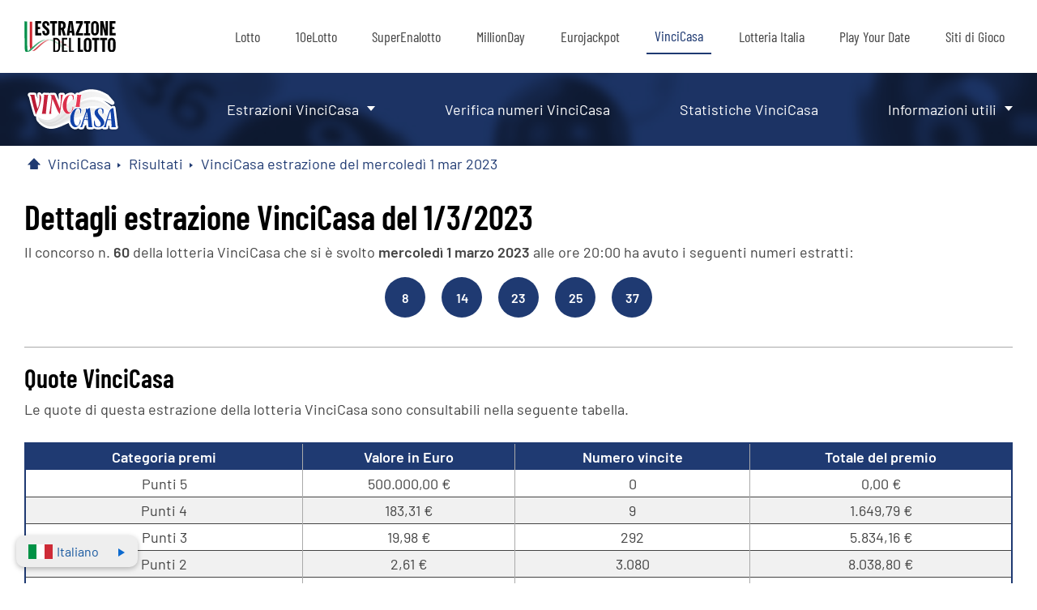

--- FILE ---
content_type: text/html; charset=utf-8
request_url: https://www.estrazionedellotto.it/vinci-casa/risultati/vinci-casa-estrazione-del-01-03-2023
body_size: 8081
content:

<!DOCTYPE html>
<html lang="it">

<head>
	<meta charset="UTF-8">
	<title>Quote della lotteria VinciCasa del 01/03/2023, concorso n. 60</title>
	<meta name="description" content="Quote in dettaglio e distribuzione montepremi dell'estrazione della lotteria VinciCasa del 01/03/2023, concorso n. 60. Numeri estratti: 8, 14, 23, 25, 37">
	<meta name="keywords" content="quote vincicasa, dettagli estrazione vincicasa">
	<meta name="viewport" content="width=device-width, initial-scale=1" />
	<meta name="HandheldFriendly" content="True">
	
	
		<meta property="og:title" content="Quote della lotteria VinciCasa del 01/03/2023, concorso n. 60">
		<meta property="og:description" content="Quote in dettaglio e distribuzione montepremi dell'estrazione della lotteria VinciCasa del 01/03/2023, concorso n. 60. Numeri estratti: 8, 14, 23, 25, 37">
		<meta property="og:type" content="website">
		<meta property="og:url" content="/vinci-casa/risultati/vinci-casa-estrazione-del-01-03-2023">
		<meta property="og:site_name" content="EstrazioneDelLotto.it">
		<meta property="og:image" content="https://www.estrazionedellotto.it/images/default.jpg">
		
    
	<link rel="preload" href="/fonts/barlow-v12-latin-regular.woff2" as="font" crossorigin="anonymous">
	<link rel="preload" href="/fonts/barlow-v12-latin-600.woff2" as="font" crossorigin="anonymous">
	<link rel="preload" href="/fonts/barlow-condensed-v12-latin-regular.woff2" as="font" crossorigin="anonymous">
	<link rel="preload" href="/fonts/barlow-condensed-v12-latin-600.woff2" as="font" crossorigin="anonymous">

	

	<style>
	@font-face {font-display: swap;font-family: 'Barlow';font-style: normal;font-weight: 400;src: url('/fonts/barlow-v12-latin-regular.woff2') format('woff2'),url('/fonts/barlow-v12-latin-regular.ttf') format('truetype');}
	@font-face {font-display: swap;font-family: 'Barlow';font-style: normal;font-weight: 600;src: url('/fonts/barlow-v12-latin-600.woff2') format('woff2'),url('/fonts/barlow-v12-latin-600.ttf') format('truetype');}
	@font-face {font-display: swap;font-family: 'Barlow Condensed';font-style: normal;font-weight: 400;src: url('/fonts/barlow-condensed-v12-latin-regular.woff2') format('woff2'),url('/fonts/barlow-condensed-v12-latin-regular.ttf') format('truetype');}
	@font-face {font-display: swap;font-family: 'Barlow Condensed';font-style: normal;font-weight: 600;src: url('/fonts/barlow-condensed-v12-latin-600.woff2') format('woff2'),url('/fonts/barlow-condensed-v12-latin-600.ttf') format('truetype');}
		
	h1, h2, h3, h4, h5, h6, .latestDraw h2 span, .latestDraw h2 strong {font-family: 'Barlow Condensed', sans-serif;}
	p, strong, a, span, li, button, div, span, input, td, tr, table {font-family: 'Barlow', sans-serif;}
	@media (min-width: 1200px) {
		#mainMenu {margin: 0 0 90px;}
		header #secondaryMenu {position: absolute;top: 90px;width: 100%;}
		#secondaryMenu.scrolled {position: fixed;top: 0px;}
	}
	</style>
	<script>
		window.onscroll = function () { myScroll() };
		function myScroll() {
			if (document.body.scrollTop > 90 || document.documentElement.scrollTop > 90) {
				document.getElementById("secondaryMenu").className = "scrolled";
			} else {
				document.getElementById("secondaryMenu").className = "unscrolled";
			}
		}
	</script>

	<link href="/css/style?v=HF1-WPk56EQUSEj3o4SqGGtkpldBdrgsggtPne6b2dA1" rel="stylesheet"/>


	<style>
	.ball.lottoBG, .lottoBG, #secondaryMenu:before, .subContainer > ul, .homeIcon span, #breadcrumb > li:not(:first-child):after, .latestDraw, .countdownBanner, .yearDrop > p:after, .alphabetRow, #breadcrumb > li:not(:last-child) span:after {background: #1f3a72;}
	.lottoColor, #mainMenu a.estrazione-del-lotto, #mainMenu a.item-vincicasa, #breadcrumb a, .yearButtons > a:not(.colorWH), .catTitle  {color: #1f3a72}
	#mainMenu a.item-vincicasa, #searchTerm > div > div {border-bottom: 2px solid #1f3a72}
	.basicTable tr.winnerRow {border-left: 2px solid #1f3a72}
	.lottoBorder, #myGenerator:before {border: 2px solid #1f3a72}
	.yearDrop, .yearButtons > a, .reorderSwitch  {border-color: #1f3a72}
	.basicTable th {background: #1f3a72;color: #fff;}
	body.eurojackpot .basicTable th {color: #000;}
	.basicTable {border: 2px solid #1f3a72;}
	@media (min-width: 1200px) {
		.lottoColor, #mainMenu a.estrazione-del-lotto, #breadcrumb a, .yearButtons > a:not(.colorWH), .catTitle {color: #1f3a72}
	}
	@media (max-width: 1200px) {
		#mobileMenu {border-top: 4px solid #1f3a72;}
		#mainMenu a.item-vincicasa, #mainMenu div.item-vincicasa a {background: #1f3a72;color: #fff;}
		#mainMenu a.item-vincicasa:after {background: #fff;}
		header {border-bottom: 2px solid #1f3a72}
	}
	</style>

	<link rel="canonical" href="https://www.estrazionedellotto.it/vinci-casa/risultati/vinci-casa-estrazione-del-01-03-2023">

	
	<script>
		function addLoadEvent(n){if(window.addEventListener)window.addEventListener("load",n,!1);else if(window.attachEvent)window.attachEvent("onload",n);else{var d=window.onload;window.onload=function(){d&&d(),n()}}}
	</script>

	<script async src="https://www.googletagmanager.com/gtag/js?id=G-Q3GD06R5J4"></script>
	<script>
		window.dataLayer=window.dataLayer||[];
		function gtag(){dataLayer.push(arguments);}
		gtag('js',new Date());
		gtag('config','G-Q3GD06R5J4');
	</script>
	
	<script>addLoadEvent(function(){ setTimeout(function(){ document.getElementById("autoAds").src="https://pagead2.googlesyndication.com/pagead/js/adsbygoogle.js"; }, 5000); });</script>
	<script id="autoAds" data-ad-client="ca-pub-1780404145344281"></script>
	
	<script type="text/javascript" defer>
    (function(c,l,a,r,i,t,y){
        c[a]=c[a]||function(){(c[a].q=c[a].q||[]).push(arguments)};
        t=l.createElement(r);t.async=1;t.src="https://www.clarity.ms/tag/"+i;
        y=l.getElementsByTagName(r)[0];y.parentNode.insertBefore(t,y);
    })(window, document, "clarity", "script", "sbqtjiba38");
	</script>
</head>

<body class="main vincicasa">
	<header>
		<nav id="mainMenu">
			<div>
				<a href="/" id="logo" class="headerLogo"><img src="/images/logo.svg" alt="vincicasa"></a>
				<ul id="desktopMenu">
					<li><a href="/" class="item-lotto" title="Estrazioni del Lotto">Lotto</a></li>
					<li><a href="/10elotto/" class="item-10elotto" title="Estrazioni del 10Lotto">10eLotto</a></li>
					<li><a href="/superenalotto/" class="item-superenalotto" title="Estrazioni SuperEnalotto">SuperEnalotto</a></li>
					<li><a href="/million-day/" class="item-millionday" title="Estrazioni MillionDay">MillionDay</a></li>
					<li><a href="/eurojackpot/" class="item-eurojackpot" title="Estrazioni Eurojackpot">Eurojackpot</a></li>
					<li><a href="/vinci-casa/" class="item-vincicasa" title="Estrazioni VinciCasa">VinciCasa</a></li>
					<li><a href="/lotteria-italia/" class="item-lotteriaitalia" title="Estrazione Lotteria Italia">Lotteria Italia</a></li>
					<li><a href="/play-your-date/" class="item-playyourdate" title="Estrazione Play Your Date">Play Your Date</a></li>
					<li><a href="/gioca-online" class="item-giocaonline" title="Gioca online">Siti di Gioco</a></li>
				</ul>
				<ul id="mobileMenu">
					<li><p class="item-lotto" title="Estrazioni del Lotto">Lotto</p><div class="item-lotto"><div>
	<div class="subContainer">
		<p><a href="/" class="deskVer">Risultati Estrazioni</a><span class="mobVer">Risultati Estrazioni</span></p>
		<ul>
			<li class="mobVer"><a href="/" title="Risultati Lotto">Risultati estrazioni</a></li>
			<li><a href="/ultime-estrazioni-lotto" title="Estrazioni ultimi 60 giorni">Estrazioni ultimi 60 giorni</a></li>
			<li><a href="/risultati/archivio-lotto-2026" title="Archivio Lotto per anno">Archivio Lotto per anno</a></li>
			<li><a href="/10elotto/ultime-estrazioni-10elotto" title="Estrazioni 10eLotto ultimi 60 giorni">10eLotto ultimi 60 giorni</a></li>
			<li><a href="/10elotto/risultati/archivio-10elotto-2026" title="Archivio estrazioni 10eLotto per anno">Archivio 10eLotto per anno</a></li>
		</ul>
	</div>
	<div class="subContainer">
		<p>Statistiche Lotto</p>
		<ul>
			<li><a href="/statistiche/" title="Statistiche">Statistiche</a></li>
			<li><a href="/statistiche/ritardi-lotto" title="Ritardi">Ritardi</a></li>
			<li><a href="/statistiche/frequenti-lotto" title="Numeri pi&uacute; frequenti">Numeri pi&ugrave; frequenti</a></li>
			<li><a href="/statistiche/ambi-frequenti-lotto" title="Ambi piugrave frequenti">Ambi pi&ugrave frequenti</a></li>
			<li><a href="/statistiche/quaterne-frequenti-lotto">Quaterne Frequenti Lotto</a></li>
			<li><a href="/statistiche/terni-frequenti-lotto">Terni Frequenti Lotto</a></li>
			<li><a href="/statistiche/cadenze-lotto" title="Cadenze">Cadenze</a></li>
			<li><a href="/statistiche/decine-lotto" title="Decine">Decine</a></li>
			<li><a href="/statistiche/radicali-lotto" title="Radicali">Radicali</a></li>
			<li><a href="/statistiche/figure-lotto" title="Figure">Figure</a></li>
			<li><a href="/statistiche/ruota-nazionale" title="Statistiche Ruota Nazionale">Statistiche ruota nazionale</a></li>
			<li><a href="/statistiche/tutte-le-ruote" title="Tutte le ruote">Tutte le ruote</a></li>
		</ul>
	</div>
	<div class="subContainer">
		<p><a href="/simbolotto/" class="deskVer">Simbolotto</a><span class="mobVer">Simbolotto</span></p>
		<ul>
			<li><a href="/simbolotto/risultati-simbolotto" title="Estrazioni ultimi 60 giorni">Estrazioni ultimi 60 giorni</a></li>
			<li><a href="/simbolotto/archivio-simbolotto" title="Archivio Simbolotto">Ultimi 90 giorni Simbolotto</a></li>
			<li><a href="/simbolotto/risultati/archivio-simbolotto-2026" title="Archivio Simbolotto per anno">Archivio Simbolotto per anno</a></li>
			<li><a href="/simbolotto/premi" title="Premi">Premi</a></li>
			<li><a href="/simbolotto/statistiche-simbolotto" title="Statistiche e frequenze nel Simbolotto">Statistiche nel Simbolotto</a></li>
		</ul>
	</div>
	<p class="subLink"><a href="/ambetto" title="Ambetto, che cos'è e come si gioca">Ambetto</a></p>
	<p class="subLink"><a href="/generatore-casuale-giocate" title="Generatore di numeri casuali per Lotto">Generatore</a></p>
	<div class="subContainer">
		<p>Informazioni utili</p>
		<ul>
			<li><a href="/notizie" title="Notizie lotterie">Notizie lotterie</a></li>
			<li><a href="/prontuario-vincite-lotto" title="Prontuario vincite">Prontuario vincite</a></li>
			<li><a href="/come-riscuotere-lotto" title="Riscossione vincite Lotto">Riscossione vincite Lotto</a></li>
			<li><a href="/probabilita-di-vincita" title="Probabilit&agrave; di vincita">Probabilit&agrave; di vincita</a></li>
			<li><a href="/faq-lotto" title="FAQ Lotto">FAQ Lotto</a></li>
			<li><a href="/glossario-lotto" title="Glossario Lotto">Glossario Lotto</a></li>
			<li><a href="/smorfia" title="La Smorfia">La Smorfia</a></li>
		</ul>
	</div>
</div></div></li>
					<li><p class="item-10elotto" title="Estrazioni del 10eLotto">10eLotto</p><div class="item-10elotto"><div>
	<div class="subContainer">
		<p><a href="/10elotto/" class="deskVer">Risultati 10eLotto</a><span class="mobVer">Risultati 10eLotto</span></p>
		<ul>
			<li class="mobVer"><a href="/10elotto/" title="">Risultati estrazioni</a></li>
			<li><a href="/10elotto/ultime-estrazioni-10elotto" title="Estrazioni 10eLotto ultimi 60 giorni">10eLotto ultimi 60 giorni</a></li>
			<li><a href="/10elotto/risultati/archivio-10elotto-2026" title="Archivio estrazioni 10eLotto per anno">Archivio 10eLotto per anno</a></li>
		</ul>
	</div>
	<p class="subLink"><a href="/10elotto/statistiche/10-e-lotto" title="Statistiche de 10eLotto">Statistiche</a></p>
	<div class="subContainer">
		<p>Informazioni utili</p>
		<ul>
			<li><a href="/10elotto/come-si-gioca" title="Come si gioca 10eLotto">Come si gioca</a></li>
			<li><a href="/10elotto/numero-oro-10elotto" title="Numero oro del 10eLotto">Numero oro del 10eLotto</a></li>
		</ul>
	</div>
</div></div></li>
					<li><p class="item-superenalotto" title="Estrazioni SuperEnalotto">SuperEnalotto</p><div class="item-superenalotto"><div>
	<div class="subContainer">
		<p><a href="/superenalotto/" class="deskVer">Risultati SuperEnalotto</a><span class="mobVer">Risultati SuperEnalotto</span></p>
		<ul>
			<li class="mobVer"><a href="/superenalotto/" title="Risultati SuperEnalotto">Risultati estrazioni</a></li>
			<li><a href="/superenalotto/risultati-superenalotto" title="Ultimi 12 Estrazioni">Ultimi 12 Estrazioni</a></li>
			<li><a href="/superenalotto/archivio-superenalotto" title="Estrazioni ultimi 90 giorni">Estrazioni ultimi 90 giorni</a></li>
			<li><a href="/superenalotto/risultati/archivio-superenalotto-2026" title="Archivio SuperEnalotto per anno">Archivio SuperEnalotto per anno</a></li>
		</ul>
	</div>
	<div class="subContainer">
		<p>Statistiche</p>
		<ul>
			<li><a href="/superenalotto/statistiche/frequenti-superenalotto" title="Frequenti SuperEnalotto">Frequenti SuperEnalotto</a></li>
			<li><a href="/superenalotto/statistiche/ritardi-superenalotto" title="Ritardi SuperEnalotto">Ritardi SuperEnalotto</a></li>
			<li><a href="/superenalotto/statistiche/pari-e-dispari-superenalotto" title="Pari e dispari">Pari e dispari</a></li>
			<li><a href="/superenalotto/statistiche/pari-e-dispari-superenalotto-anni-precedenti" title="Pari e dispari precedenti">Pari e dispari precedenti</a></li>
			<li><a href="/superenalotto/statistiche/formule-della-sestina-superenalotto" title="Formule della sestina">Formule della sestina</a></li>
			<li><a href="/superenalotto/statistiche/superstar-superenalotto" title="Statistiche SuperStar">Statistiche SuperStar</a></li>
		</ul>
	</div>
	<div class="subContainer">
		<p><a href="/sivincetutto/" class="deskVer">Risultati SiVinceTutto</a><span class="mobVer">Risultati SiVinceTutto</span></p>
		<ul>
			<li class="mobVer"><a href="/sivincetutto/" title="Risultati SiVinceTutto">Risultati estrazioni</a></li>
			<li><a href="/sivincetutto/risultati-sivincetutto" title="Ultime estrazioni SiVinceTutto">Ultimi 12 estrazioni</a></li>
			<li><a href="/sivincetutto/archivio-sivincetutto" title="Archivio SiVinceTutto">Ultimi 90 giorni</a></li>
			<li><a href="/sivincetutto/statistiche/statistiche-sivincetutto" title="Statistiche SiVinceTutto">Statistiche SiVinceTutto</a></li>
			<li><a href="/sivincetutto/come-si-gioca-sivincetutto" title="Statistiche SiVinceTutto">Come si gioca SiVinceTutto</a></li>
		</ul>
	</div>
	<p class="subLink"><a href="/superenalotto/generatore-casuale-superenalotto" title="Generatore giocate SuperEnalotto">Generatore</a></p>
	<div class="subContainer">
		<p>Informazioni utili</p>
		<ul>
			<li><a href="/superenalotto/come-si-gioca-superenalotto" title="Come si gioca">Come si gioca</a></li>
			<li><a href="/superenalotto/come-riscuotere-superenalotto" title="Come riscuotere">Come riscuotere</a></li>
			<li><a href="/superenalotto/vincite-record" title="Vincite record">Vincite record</a></li>
			<li><a href="/superenalotto/probabilita-di-vincita" title="Probabilit&agrave; di vincita">Probabilit&agrave; di vincita</a></li>
			<li><a href="/superenalotto/come-avviene-l-estrazione" title="Come funziona l'estrazione">Come funziona l'estrazione</a></li>
		</ul>
	</div>
</div></div></li>
					<li><p class="item-millionday" title="Estrazioni MillionDay">MillionDay</p><div class="item-million-day"><div>
	<div class="subContainer">
		<p><a href="/million-day/" class="deskVer">Risultati MillionDay</a><span class="mobVer">Risultati MillionDay</span></p>
		<ul>
			<li class="mobVer"><a href="/million-day/" title="Risultati MillionDay">Risultati estrazioni</a></li>
			<li><a href="/million-day/risultati-millionday" title="Ultimi 12 estrazioni">Ultimi 12 estrazioni</a></li>
			<li><a href="/million-day/archivio-millionday" title="Estrazioni ultimi 90 giorni">Estrazioni ultimi 90 giorni</a></li>
			<li><a href="/million-day/risultati/archivio-millionday-2026" title="Archivio per anno">Archivio per anno</a></li>
		</ul>
	</div>
	
	<p class="subLink"><a href="https://milliondaylotto.it/verifica-schedina" target="_blank" rel="noopener" title="Verifica numeri MillionDay">Verifica numeri MillionDay</a></p>
	<p class="subLink"><a href="/million-day/premi" title="Vincite e Premi MillionDay">Vincite e premi MillionDay</a></p>
	<p class="subLink"><a href="/million-day/statistiche-millionday" title="Statistiche MillionDay">Statistiche MillionDay</a></p>
</div></div></li>
					<li><p class="item-eurojackpot" title="Estrazioni Eurojackpot">Eurojackpot</p><div class="item-eurojackpot"><div>
	<div class="subContainer">
		<p><a href="/eurojackpot/" class="deskVer">Risultati Eurojackpot</a><span class="mobVer">Risultati Eurojackpot</span></p>
		<ul>
			<li class="mobVer"><a href="/eurojackpot/" title="">Risultati estrazioni</a></li>
			<li><a href="/eurojackpot/controlla-numeri-euro-jackpot" title="Verifica numeri Eurojackpot">Verifica numeri Eurojackpot</a></li>
			<li><a href="/eurojackpot/risultati-euro-jackpot" title="Ultimi 12 estrazioni">Ultimi 12 Estrazioni</a></li>
			<li><a href="/eurojackpot/archivio-euro-jackpot" title="Estrazioni ultimi 90 giorni">Estrazioni ultimi 90 giorni</a></li>
			<li><a href="/eurojackpot/risultati/archivio-euro-jackpot-2026" title="Archivio Eurojackpot per anno">Archivio Eurojackpot per anno</a></li>
		</ul>
	</div>
	<div class="subContainer">
		<p>Statistiche Eurojackpot</p>
		<ul>
			<li><a href="/eurojackpot/statistiche/statistiche-euro-jackpot" title="Statistiche de Eurojackpot">Statistiche</a></li>
			<li><a href="/eurojackpot/probabilita-di-vincita" title="Probabilit&agrave; di vincita">Probabilit&agrave; di vincita</a></li>
		</ul>
	</div>
	
	<p class="subLink"><a href="/eurojackpot/generatore-casuale-euro-jackpot" title="Generatore di numeri casuali per Eurojackpot">Generatore</a></p>
	<div class="subContainer">
		<p>Informazioni utili</p>
		<ul>
			<li><a href="/eurojackpot/come-si-gioca-euro-jackpot" title="Come si gioca">Come si gioca</a></li>
			<li><a href="/eurojackpot/premi">Premi Eurojackpot</a></li>
			<li><a href="/eurojackpot/medagliere-eurojackpot" title="Medagliere Eurojackpot">Medagliere Eurojackpot</a></li>
			<li><a href="/eurojackpot/cronologia" title="Cronologia Eurojackpot">Cronologia Eurojackpot</a></li>
			<li><a href="/eurojackpot/faq-euro-jackpot" title="FAQ Eurojackpot">FAQ Eurojackpot</a></li>
		</ul>
	</div>
</div></div></li>
					<li><p class="item-vincicasa" title="Estrazioni VinciCasa">VinciCasa</p><div class="item-vinci-casa"><div>
	<div class="subContainer">
		<p><a href="/vinci-casa/" class="deskVer">Estrazioni VinciCasa</a><span class="mobVer">Estrazioni VinciCasa</span></p>
		<ul>
			<li class="mobVer"><a href="/vinci-casa/" title="Estrazioni VinciCasa">Risultati estrazioni</a></li>
			<li><a href="/vinci-casa/risultati-vinci-casa" title="Ultimi 12 Estrazioni">Ultimi 12 Estrazioni</a></li>
			<li><a href="/vinci-casa/archivio-vinci-casa" title="Archivio VinciCasa">Archivio VinciCasa</a></li>
			<li><a href="/vinci-casa/risultati/archivio-vinci-casa-2026" title="Archivio VinciCasa per anno">Archivio VinciCasa per anno</a></li>
		</ul>
	</div>
	<p class="subLink"><a href="/vinci-casa/controlla-numeri-vinci-casa" title="Verifica numeri VinciCasa">Verifica numeri VinciCasa</a></p>
	<p class="subLink"><a href="/vinci-casa/statistiche/statistiche-vinci-casa" title="Statistiche VinciCasa">Statistiche VinciCasa</a></p>
	<div class="subContainer">
		<p>Informazioni utili</p>
		<ul>
			<li><a href="/vinci-casa/come-si-gioca-vinci-casa" title="Come si gioca VinciCasa">Come si gioca VinciCasa</a></li>
			<li><a href="/vinci-casa/incasso-vincite-vinci-casa" title="Come riscuotere">Come riscuotere</a></li>
			<li><a href="/vinci-casa/probabilita-di-vincita" title="Probabilit&agrave; di vincita">Probabilit&agrave; di vincita</a></li>
			<li><a href="/vinci-casa/faq-vinci-casa" title="FAQ VinciCasa">FAQ VinciCasa</a></li>
		</ul>
	</div>
</div></div></li>
					<li><p class="item-lotteriaitalia" title="Estrazione Lotteria Italia">Lotteria Italia</p><div class="item-lotteria-italia"><div>
	<div class="subContainer">
		<p><a href="/lotteria-italia/" class="deskVer">Risultati Lotteria Italia</a><span class="mobVer">Risultati Lotteria Italia</span></p>
		<ul>
			<li class="mobVer"><a href="/lotteria-italia/" title="Risultati Lotteria Italia">Risultati estrazioni</a></li>
			<li><a href="/lotteria-italia/risultati/2024" title="Risultati archivio del 2024">Archivio del 2024</a></li>
			<li><a href="/lotteria-italia/archivio" title="Archivio Lotteria Italia">Archivio Lotteria Italia</a></li>
		</ul>
	</div>
	<div class="subContainer">
		<p>Informazioni utili</p>
		<ul>
			<li><a href="/lotteria-italia/come-si-gioca" title="Come si gioca">Come si gioca</a></li>
			<li><a href="/lotteria-italia/incasso-vincite" title="Incasso vincite Lotteria Italia">Incasso vincite Lotteria Italia</a></li>
			<li><a href="/lotteria-italia/faq" title="FAQ Lotteria Italia">FAQ Lotteria Italia</a></li>
		</ul>
	</div>
	
		<p class="subLink"><a href="/it/gioca/lotteria-italia" target="_blank" rel="noopener nofollow" title="Biglietti Online">Biglietti Online</a></p>
	
</div></div></li>
					<li><p class="item-playyourdate" title="Estrazione Play Your Date">Play Your Date</p><div class="item-play-your-date"><div>
	<div class="subContainer">
		<p><a href="/play-your-date/" class="deskVer">Risultati Play Your Date</a><span class="mobVer">Risultati Play Your Date</span></p>
		<ul>
			<li class="mobVer"><a href="/play-your-date/" title="Risultati Play Your Date">Risultati estrazioni</a></li>
			<li><a href="/play-your-date/risultati-play-your-date" title="Ultimi 12 estrazioni">Ultimi 12 estrazioni</a></li>
			<li><a href="/play-your-date/archivio-play-your-date" title="Archivio Play Your Date">Archivio Play Your Date</a></li>
			<li><a href="/play-your-date/risultati/archivio-play-your-date-2026" title="Archivio Play Your Date per anno">Archivio Play Your Date per anno</a></li>
		</ul>
	</div>
	<p class="subLink"><a href="/play-your-date/statistiche/statistiche-play-your-date" title="Statistiche Play Your Date">Statistiche Play Your Date</a></p>
	<div class="subContainer">
		<p>Informazioni utili</p>
		<ul>
			<li><a href="/play-your-date/come-si-gioca-play-your-date" title="Come si gioca">Come si gioca</a></li>
			<li><a href="/play-your-date/probabilita-di-vincita" title="Probabilit&agrave; di vincita">Probabilit&agrave; di vincita</a></li>
			<li><a href="/play-your-date/faq-play-your-date" title="FAQ Play Your Date">FAQ Play Your Date</a></li>
		</ul>
	</div>
</div></div></li>
					<li><a href="/gioca-online" class="item-giocaonline" title="Gioca online">Siti di Gioco</a></li>
				</ul>
				<div id="myHamburger" onclick="openMenu()">
					<span id="upper"></span>
					<span id="middle"></span>
					<span id="lower"></span>
					<script>var menu = true; function openMenu() { if (menu) { document.getElementsByTagName('html')[0].className = "openMenu"; menu = false } else { document.getElementsByTagName('html')[0].className = ""; menu = true } }</script>
				</div>
			</div>
		</nav>
		<div id="secondaryMenu">
			<div>
			
					<a class="headerLogo" href="/vinci-casa/" ><img src="/images/logos/vinci-casa.svg" alt="VinciCasa Logo"></a>
						<div>
	<div class="subContainer">
		<p><a href="/vinci-casa/" class="deskVer">Estrazioni VinciCasa</a><span class="mobVer">Estrazioni VinciCasa</span></p>
		<ul>
			<li class="mobVer"><a href="/vinci-casa/" title="Estrazioni VinciCasa">Risultati estrazioni</a></li>
			<li><a href="/vinci-casa/risultati-vinci-casa" title="Ultimi 12 Estrazioni">Ultimi 12 Estrazioni</a></li>
			<li><a href="/vinci-casa/archivio-vinci-casa" title="Archivio VinciCasa">Archivio VinciCasa</a></li>
			<li><a href="/vinci-casa/risultati/archivio-vinci-casa-2026" title="Archivio VinciCasa per anno">Archivio VinciCasa per anno</a></li>
		</ul>
	</div>
	<p class="subLink"><a href="/vinci-casa/controlla-numeri-vinci-casa" title="Verifica numeri VinciCasa">Verifica numeri VinciCasa</a></p>
	<p class="subLink"><a href="/vinci-casa/statistiche/statistiche-vinci-casa" title="Statistiche VinciCasa">Statistiche VinciCasa</a></p>
	<div class="subContainer">
		<p>Informazioni utili</p>
		<ul>
			<li><a href="/vinci-casa/come-si-gioca-vinci-casa" title="Come si gioca VinciCasa">Come si gioca VinciCasa</a></li>
			<li><a href="/vinci-casa/incasso-vincite-vinci-casa" title="Come riscuotere">Come riscuotere</a></li>
			<li><a href="/vinci-casa/probabilita-di-vincita" title="Probabilit&agrave; di vincita">Probabilit&agrave; di vincita</a></li>
			<li><a href="/vinci-casa/faq-vinci-casa" title="FAQ VinciCasa">FAQ VinciCasa</a></li>
		</ul>
	</div>
</div>
				<p class="mobileDir">Vinci casa estrazione del 01 03 2023</p>
			</div>
		</div>

		<script>
			document.querySelectorAll("#mobileMenu > li > p").forEach((mob) => {
				mob.addEventListener("click", function (e) {
					if (mob.innerText !== "Siti di Gioco") {
						e.preventDefault();
					}
					const parentLi = mob.parentElement;
					const isOpen = parentLi.classList.contains("openMob");
					document.querySelectorAll("#mobileMenu > li").forEach((li) => {
						li.classList.remove("openMob");
					});
					if (!isOpen) {
						parentLi.classList.add("openMob");
					}
				});
			});

			document.querySelectorAll("#mobileMenu .subContainer > p").forEach((sub) => {
				sub.addEventListener("click", function (e) {
					e.preventDefault();
					const parentCont = sub.parentElement;
					const isOpenCont = parentCont.classList.contains("openSub");
					document.querySelectorAll("#mobileMenu .subContainer").forEach((cont) => {
						cont.classList.remove("openSub");
					});
					if (!isOpenCont) {
						parentCont.classList.add("openSub");
					}
				});
			});
		</script>

	</header>

	

	<div id="langSwitch" class="it-lang">
		<a><img src="/images/italiano.svg" alt="italiano Flag" />Italiano</a>
		<div>
			
					<a href="/vinci-casa/risultati/vinci-casa-estrazione-del-01-03-2023" title="Visualizza cuesta pagina in italiano" class="it">Italiano</a>
				
					<a href="/en/vinci-casa/results/vinci-casa-result-01-03-2023" title="This page is availble in English" class="en">English</a>
				
		</div>
	</div>
	

		
	<div class="content">

<nav>
	<ul id="breadcrumb" itemscope itemtype="https://schema.org/BreadcrumbList">
		<li itemprop="itemListElement" itemscope="" itemtype="https://schema.org/ListItem"><a itemprop="item" href="/" class="homeIcon" title="Pagina Iniziale" aria-label="Pagina Iniziale"><span itemprop="name">Home</span></a><meta itemprop="position" content="1" /></li>
		<li itemprop="itemListElement" itemscope="" itemtype="https://schema.org/ListItem"><a itemprop="item" href="/vinci-casa/" title="VinciCasa"><span itemprop="name">VinciCasa</span></a><meta itemprop="position" content="2" /></li>
		<li itemprop="itemListElement" itemscope="" itemtype="https://schema.org/ListItem"><a itemprop="item" href="/vinci-casa/archivio-vinci-casa"title ="Risultati del VinciCasa"><span itemprop="name">Risultati</span></a><meta itemprop="position" content="3" /></li>
		<li itemprop="itemListElement" itemscope="" itemtype="https://schema.org/ListItem"><a itemprop="item" title="VinciCasa estrazione del 01 marzo 2023"><span itemprop="name">VinciCasa estrazione del mercoledì 1 mar 2023</span></a><meta itemprop="position" content="4" /></li>
	</ul>
</nav>

<div id="soloDraw" class="regularPara lineAccent">

	<h1>Dettagli estrazione VinciCasa del 1/3/2023</h1>

	<p>Il concorso n. <strong>60</strong> della lotteria VinciCasa che si &egrave; svolto <strong>mercoledì 1 marzo 2023 </strong> alle ore 20:00 ha avuto i seguenti numeri estratti:</p>

	<ul class="ballRow flex-start-center">
		
			<li class="ball lottoBG colorWH ball">8</li>
		
			<li class="ball lottoBG colorWH ball">14</li>
		
			<li class="ball lottoBG colorWH ball">23</li>
		
			<li class="ball lottoBG colorWH ball">25</li>
		
			<li class="ball lottoBG colorWH ball">37</li>
		
	</ul>
		
	
		
	
		<h2>Quote VinciCasa</h2>
		<p>Le quote di questa estrazione della lotteria VinciCasa sono consultabili nella seguente tabella.</p>
		<table class="basicTable">
			<thead>
				<tr>
					<th>Categoria premi</th>
					<th>Valore in Euro</th>
					<th>Numero vincite</th>
					<th>Totale del premio</th>
				</tr>
			</thead>
			<tbody>
				
					<tr>
						<td class="nomePremio"><span>Punti 5</span></td>
						<td>500.000,00 &euro;</td>
						<td>0</td>
						<td>0,00 &euro;</td>
					</tr>

				
					<tr>
						<td class="nomePremio"><span>Punti 4</span></td>
						<td>183,31 &euro;</td>
						<td>9</td>
						<td>1.649,79 &euro;</td>
					</tr>

				
					<tr>
						<td class="nomePremio"><span>Punti 3</span></td>
						<td>19,98 &euro;</td>
						<td>292</td>
						<td>5.834,16 &euro;</td>
					</tr>

				
					<tr>
						<td class="nomePremio"><span>Punti 2</span></td>
						<td>2,61 &euro;</td>
						<td>3.080</td>
						<td>8.038,80 &euro;</td>
					</tr>

				
					<tr>
						<td class="nomePremio"><span>Montepremi totale</span></td>
						<td>-</td>
						<td>3.381</td>
						<td>15.522,75 &euro;</td>
					</tr>

				
			</tbody>
		</table>
	
</div>


		
	</div>

	<footer class="lottoBG colorWHA">
		<div>
			<div class="flex-space-between-center colorWHA">
				<a href="/"><img src="/images/logo-alt.svg" alt="Estrazione Del Lotto Logo"></a>
				<a href="/contatti" title="Contatti">Contatti</a>
				<a href="/glossario-lotto" title="Glossario del Lotto">Glossario del Lotto</a>
				<a href="/privacy" title="Informativa sulla privacy">Informativa sulla privacy</a>
				<a href="/politica-dei-cookie" title="Politica Dei Cookie">Politica Dei Cookie</a>
				<a href="/truffe-lotteria" title="Truffe Lotteria">Truffe Lotteria</a>
				<a href="/dichiarazione-di-limitazione-di-responsabilita" title="Dichiarazione di responsabilita">Dichiarazione di responsabilit&agrave;</a>
				<a href="/mappa-del-sito" title="Mappa Del Sito">Mappa Del Sito</a>
			</div>
		</div>
		<div>
			<p>Copyright &copy; 2026 EstrazioneDelLotto.it. Tutti i diritti riservati.</p>
		</div>
	</footer>

	
			<div style="text-align:center;margin:auto">
				<div class="gptslot" data-adunitid="0" data-addesktop="true"></div>
			</div>
		<script src="/js/main?v=1qKl7YpEO-KDTK-_t3QBZLNWrDyWMoS5rEaMQKYD-rM1"></script>

	<script src="/js/mobile?v=-ZRBLTd3kPWKxPx_flvQbfKFf4XPa32uhZTHckzQNhs1"></script>


	
	
	

</body>
</html>